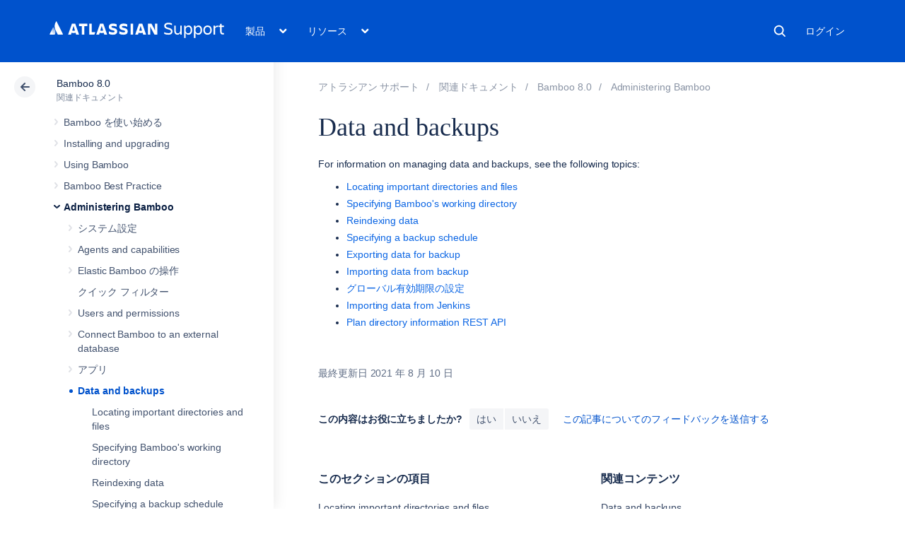

--- FILE ---
content_type: text/css;charset=UTF-8
request_url: https://confluence.atlassian.com/s/d41d8cd98f00b204e9800998ecf8427e-CDN/sqczjj/9111/1hjr1ir/19.2.41/_/download/batch/confluence.macros.advanced:children-resource/confluence.macros.advanced:children-resource.css
body_size: -237
content:
/* module-key = 'confluence.macros.advanced:children-resource', location = 'com/atlassian/confluence/plugins/macros/advanced/css/children.css' */
ul.childpages-macro{margin-top:0}